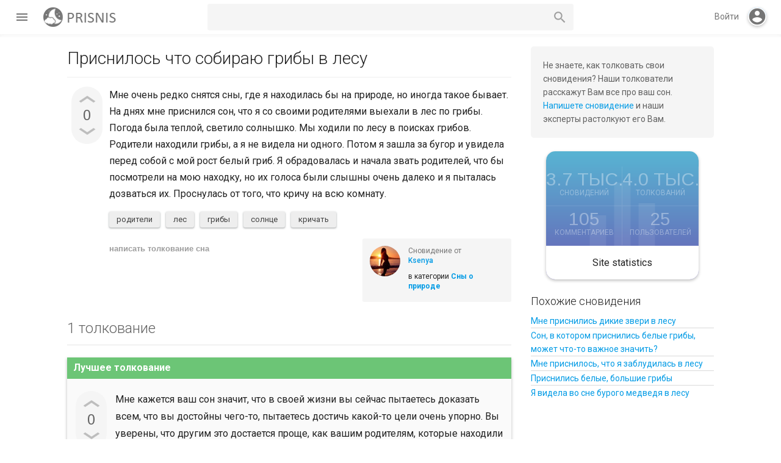

--- FILE ---
content_type: text/html; charset=utf-8
request_url: https://prisnis.com/1730/
body_size: 7856
content:
<!DOCTYPE html>
<html lang="ru" itemscope itemtype="https://schema.org/QAPage">
<!-- Powered by Question2Answer - http://www.question2answer.org/ -->
<head>
<meta charset="utf-8">
<title>Приснилось что собираю грибы в лесу - Толкование снов бесплатно</title>
<meta name="viewport" content="width=device-width, initial-scale=1">
<meta name="description" content="Мне очень редко снятся сны, где я находилась бы на природе, но иногда такое бывает. На днях мне  ... их. Проснулась от того, что кричу на всю комнату.">
<meta name="keywords" content="Сны о природе,родители,лес,грибы,солнце,кричать">
<link href="//fonts.googleapis.com/css?family=Roboto:300,400,400italic,500,500italic,700,700italic|Arimo:400|Material+Icons" media="all" rel="stylesheet"/>
<link rel="stylesheet" href="../qa-theme/Muffin/css/main-styles.min.css?v=18">
<link rel="stylesheet" href="../qa-theme/Muffin/css/custom-styles.css">
<link rel="canonical" href="https://prisnis.com/1730/">
<link rel="search" type="application/opensearchdescription+xml" title="Толкование снов бесплатно" href="../opensearch.xml">
<!-- Global site tag (gtag.js) - Google Analytics -->
<script async src="https://www.googletagmanager.com/gtag/js?id=G-94N5RJGZCV"></script>
<script>
  window.dataLayer = window.dataLayer || [];
  function gtag(){dataLayer.push(arguments);}
  gtag('js', new Date());

  gtag('config', 'G-94N5RJGZCV');
</script>
<meta itemprop="name" content="Приснилось что собираю грибы в лесу">
<script>
var qa_root = '..\/';
var qa_request = 1730;
var qa_captcha_in = 'qa_captcha_div_1';
var qa_optids_0 = ["a_notify"];
function qa_display_rule_0(first) {
	var opts = {};
	for (var i = 0; i < qa_optids_0.length; i++) {
		var e = document.getElementById(qa_optids_0[i]);
		opts[qa_optids_0[i]] = e && (e.checked || (e.options && e.options[e.selectedIndex].value));
	}
	qa_display_rule_show('a_email_display', (opts.a_notify), first);
	qa_display_rule_show('a_email_shown', (opts.a_notify), first);
	qa_display_rule_show('a_email_hidden', (!opts.a_notify), first);
}
var qa_optids_1 = ["c1826_notify"];
function qa_display_rule_1(first) {
	var opts = {};
	for (var i = 0; i < qa_optids_1.length; i++) {
		var e = document.getElementById(qa_optids_1[i]);
		opts[qa_optids_1[i]] = e && (e.checked || (e.options && e.options[e.selectedIndex].value));
	}
	qa_display_rule_show('c1826_email_display', (opts.c1826_notify), first);
	qa_display_rule_show('c1826_email_shown', (opts.c1826_notify), first);
	qa_display_rule_show('c1826_email_hidden', (!opts.c1826_notify), first);
}
</script>
<script src="../qa-content/jquery-3.5.1.min.js"></script>
<script src="../qa-content/qa-global.js?1.8.8"></script>
<script>
$(window).on('load', function() {
	for (var i = 0; i < qa_optids_0.length; i++) {
		$('#'+qa_optids_0[i]).change(function() { qa_display_rule_0(false); });
	}
	qa_display_rule_0(true);
	document.getElementById('anew').qa_show = function() { if (!document.getElementById('qa_captcha_div_1').hasChildNodes()) { recaptcha_load('qa_captcha_div_1'); } };
	document.getElementById('anew').qa_focus = function() { document.getElementById('a_content').focus(); };
	for (var i = 0; i < qa_optids_1.length; i++) {
		$('#'+qa_optids_1[i]).change(function() { qa_display_rule_1(false); });
	}
	qa_display_rule_1(true);
	document.getElementById('c1826').qa_show = function() { if (!document.getElementById('qa_captcha_div_2').hasChildNodes()) { recaptcha_load('qa_captcha_div_2'); } };
	document.getElementById('c1826').qa_focus = function() { document.getElementById('c1826_content').focus(); };
});
</script>
<script src="../qa-theme/Muffin/js/muffin.min.js?v=008"></script>
<script src="../qa-theme/Muffin/js/muffin-not-logged.min.js?v=005"></script>
<script src="../qa-theme/Muffin/js/material-effects.min.js?v=005"></script>
<script src="../qa-theme/Muffin/js/dark-theme.min.js"></script>
<script type="text/javascript">
if (typeof qa_wysiwyg_editor_config == 'object')
	qa_wysiwyg_editor_config.skin='moono';
</script>
<style type="text/css">.qam-tag-search  {
background :#F5F5F5;
color: #616161;
    border-radius: 5px;
				}
				.qa-tag-search {
padding: 8px;
	 margin-bottom: 5px;
				}
				.qa-tag-search-field {
padding: 0 40px 0 5px;
	 vertical-align: bottom;
width: 80%;
height: 36px;
	border-width: 1px;
	border-style: solid;
	border-color: transparent;
				}

				.qa-tag-search-button {
width: 15%;
height: 36px;
margin: 0!important;
	text-indent: -9999px;
background: #59AFD1 url("/qa-plugin/tag-search-master/images/search-icon-white.png") center no-repeat;
border: none;
outline: none;
background-color: #59AFD1;
border-radius: 5px;
				}</style>
</head>
<body
class="qa-template-question qa-category-30 qa-body-js-off"
>
<script>
var b = document.getElementsByTagName('body')[0];
b.className = b.className.replace('qa-body-js-off', 'qa-body-js-on');
</script>
<div id="loadingScreen" class="no-select"></div>
<div class="header-navbar">
<div class="left-hand-bar table-cell"><div class="left-hb-wrapper">
<div id="menu-trigger" class="paper-button paper-button--fab"><i class="material-icons">menu</i></div>
<div class="qa-header">
<div class="qa-logo">
<a href="../" class="qa-logo-link" title="Толкование снов бесплатно"><img src="https://prisnis.com/logo.png" width="132" height="32" alt="Толкование снов бесплатно"></a>
</div>
<div class="qa-header-clear">
</div>
</div>
</div>
<div class="qa-nav-user">
<ul class="qa-nav-user-list">
<li class="qa-nav-user-item qa-nav-user-login">
<a href="../login?to=1730" class="qa-nav-user-link">Вход</a>
</li>
<li class="qa-nav-user-item qa-nav-user-register">
<a href="../register?to=1730" class="qa-nav-user-link">Регистрация</a>
</li>
</ul>
<div class="qa-nav-user-clear">
</div>
</div>
<div class="qa-search">
<form method="get" action="../search">
<input type="text" name="q" value="" class="qa-search-field">
<button type="submit" value="Найти" class="qa-search-button"></button>
</form>
</div>
</div>
<div class="qam-login-bar table-cell">
<div id="mobile-search-button"><i class="material-icons">search</i></div>
<span id="log-in-action">Войти</span><div class="virtual-login-spacer"><div id="fill-action" class="no-select"><i id="md-login" class="material-icons">account_circle</i></div></div>
<div id="reg-log-container" class="display-none">
			<div id="muffin-open-login" class="muffin-open-login"></div>
			<div id="reg-log">
<div class="login-container display-none">
						<div class="login-wrapper">
							<h2>Войти</h2>
							<form action="../login?to=1730" method="post">
								<div class="group">      
									<input class="login-input" type="text" name="emailhandle" required>
									<span class="input-highlight"></span>
									<span class="input-bar"></span>
									<label>Имя пользователя или адрес электронной почты</label>
								</div>

								<div class="group">      
									<input type="password" name="password" required>
									<span class="input-highlight"></span>
									<span class="input-bar"></span>
									<label>Пароль</label>
								</div>
								<label for="qam-rememberme" class="label--checkbox">
									<input type="checkbox" id="qam-rememberme" value="1" class="checkbox" checked>
									Запомнить
								</label>
								<input type="hidden" name="code" value="0-1769259414-f012502bc952709fad866073c20ded80515ad6fa">
								<div class="login-button-wrapper">
									<button type="submit" value="Вход" class="no-select paper-button qa-form-tall-button qa-form-tall-button-login" name="dologin">Войти</button>
								</div>
							</form>
							
							<div id="login-extra">
<div id="md-reg-link" class="extralog-item float-left">Регистрация</div>
<a class="extralog-item float-right" href="../forgot">Я забыл свой пароль</a>
								<div class="clear-float"></div>
							</div>
						</div>
					</div>
<div class="register-container display-none">
						<div class="login-wrapper">
							<h2>Регистрация</h2>
							<form action="../register?to=1730" method="post">
								<div class="group">      
									<input class="login-input" type="text" name="handle" required>
									<span class="input-highlight"></span>
									<span class="input-bar"></span>
									<label>Username</label>
								</div>

								<div class="group">      
									<input class="login-input" type="text" name="email" required>
									<span class="input-highlight"></span>
									<span class="input-bar"></span>
									<label>Email</label>
								</div>

								<div class="group">      
									<input type="password" name="password" required>
									<span class="input-highlight"></span>
									<span class="input-bar"></span>
									<label>Password</label>
								</div>
								<input type="hidden" name="doregister" value="1">
								<input type="hidden" name="code" value="0-1769259414-e7d2ef7ac3fc4b49a96010f04c39adf242dd9543">
								<button type="submit" value="Регистрация" class="no-select paper-button qa-form-tall-button qa-form-tall-button-login" name="dologin">Регистрация</button>
							</form>
							<div id="reg-color-swap"></div>
						</div>
					</div>
<div id="pop-reg"><i class="no-select material-icons">add</i></div>
</div>
</div>
</div>
</div>
<div class="qa-body-wrapper" itemprop="mainEntity" itemscope itemtype="https://schema.org/Question">
<div class="qa-main-wrapper">
<div class="qa-nav-main">
<ul class="qa-nav-main-list">
<li class="qa-nav-main-item qa-nav-main-activity">
<a href="../activity" class="qa-nav-main-link">Вся активность</a>
</li>
<li class="qa-nav-main-item qa-nav-main-questions">
<a href="../dream" class="qa-nav-main-link">Сновидения</a>
</li>
<li class="qa-nav-main-item qa-nav-main-unanswered">
<a href="../unanswered" class="qa-nav-main-link">Без толкований</a>
</li>
<li class="qa-nav-main-item qa-nav-main-tag">
<a href="../sonnik" class="qa-nav-main-link">Сонник слов</a>
</li>
<li class="qa-nav-main-item qa-nav-main-categories">
<a href="../categories" class="qa-nav-main-link">Категории</a>
</li>
<li class="qa-nav-main-item qa-nav-main-user">
<a href="../users" class="qa-nav-main-link">Пользователи</a>
</li>
<li class="qa-nav-main-item qa-nav-main-ask">
<a href="../ask?cat=30" class="qa-nav-main-link">Растолковать сон</a>
</li>
</ul>
<div class="qa-nav-main-clear">
</div>
</div>
<div class="qa-sidepanel">
<div class="qa-sidebar">
Не знаете, как толковать свои сновидения? Наши толкователи расскажут Вам все про ваш сон. <a href="https://prisnis.com/ask">Напишете сновидение</a> и наши эксперты растолкуют его Вам.
</div>
<div class="qa-widgets-side qa-widgets-side-high">
<div class="qa-widget-side qa-widget-side-high">
<div class="qa-activity-count">
<p class="qa-activity-count-item">
<span class="qa-activity-count-data">3.7 тыс.</span> сновидений
</p>
<p class="qa-activity-count-item">
<span class="qa-activity-count-data">4.0 тыс.</span> толкований
</p>
<p class="qa-activity-count-item">
<span class="qa-activity-count-data">105</span> комментариев
</p>
<p class="qa-activity-count-item">
<span class="qa-activity-count-data">25</span> пользователей
</p>
</div>
</div>
<div class="qa-widget-side qa-widget-side-high">
<div class="qa-related-qs">
<h2 style="margin-top:0; padding-top:0;">
Похожие сновидения
</h2>
<ul class="qa-related-q-list">
<li class="qa-related-q-item"><a href="../3734/">Мне приснились дикие звери в лесу</a></li>
<li class="qa-related-q-item"><a href="../4057/">Сон, в котором приснились белые грибы, может что-то важное значить?</a></li>
<li class="qa-related-q-item"><a href="../4082/">Мне приснилось, что я заблудилась в лесу</a></li>
<li class="qa-related-q-item"><a href="../201/">Приснились белые, большие грибы</a></li>
<li class="qa-related-q-item"><a href="../4492/">Я видела во сне бурого медведя в лесу</a></li>
</ul>
</div>
</div>
</div>
</div>
<div class="qa-main">
<div class="qa-main-heading">
<h1>
<a href="../1730/">
<span itemprop="name">Приснилось что собираю грибы в лесу</span>
</a>
<!-- Powered by Polaris - https://rxchun.github.io/shop/polaris/?ref=poweredby -->
</h1>
</div>
<div class="qa-part-q-view">
<div class="qa-q-view" id="q1730">
<form method="post" action="../1730">
<div class="qa-q-view-stats">
<div class="qa-voting qa-voting-net" id="voting_1730">
<div class="qa-vote-buttons qa-vote-buttons-net">
<button title="Нажмите, чтобы проголосовать ЗА" name="vote_1730_1_q1730" onclick="return qa_vote_click(this);" type="submit" value="+" class="qa-vote-first-button qa-vote-up-button paper-button paper-button--fab"></button>
<button title="Нажмите, чтобы проголосовать против" name="vote_1730_-1_q1730" onclick="return qa_vote_click(this);" type="submit" value="&ndash;" class="qa-vote-second-button qa-vote-down-button paper-button paper-button--fab"></button>
</div>
<div class="qa-vote-count qa-vote-count-net">
<span class="qa-netvote-count">
<span class="qa-netvote-count-data">0</span><span class="qa-netvote-count-pad"> голосов <meta itemprop="upvoteCount" content="0"></span>
</span>
</div>
<div class="qa-vote-clear">
</div>
</div>
</div>
<input name="code" type="hidden" value="0-1769259414-1b44f72c150c572ee0601d68c689d092c6565ef1">
</form>
<div class="qa-q-view-main">
<form method="post" action="../1730">
<div class="qa-q-view-content qa-post-content">
<a name="1730"></a><div itemprop="text">Мне очень редко снятся сны, где я находилась бы на природе, но иногда такое бывает. На днях мне приснился сон, что я со своими родителями выехали в лес по грибы. Погода была теплой, светило солнышко. Мы ходили по лесу в поисках грибов. Родители находили грибы, а я не видела ни одного. Потом я зашла за бугор и увидела перед собой с мой рост белый гриб. Я обрадовалась и начала звать родителей, что бы посмотрели на мою находку, но их голоса были слышны очень далеко и я пыталась дозваться их. Проснулась от того, что кричу на всю комнату.</div>
</div>
<div class="qa-q-view-tags">
<ul class="qa-q-view-tag-list">
<li class="qa-q-view-tag-item"><!DOCTYPE html PUBLIC "-//W3C//DTD HTML 4.0 Transitional//EN" "http://www.w3.org/TR/REC-html40/loose.dtd">
<html><body><a href="../tag/%D1%80%D0%BE%D0%B4%D0%B8%D1%82%D0%B5%D0%BB%D0%B8" rel="tag" class="qa-tag-link" title="&#1059;&#1079;&#1085;&#1072;&#1090;&#1100; &#1082; &#1095;&#1077;&#1084;&#1091; &#1089;&#1085;&#1103;&#1090;&#1089;&#1103; &#1088;&#1086;&#1076;&#1080;&#1090;&#1077;&#1083;&#1080;">&#1088;&#1086;&#1076;&#1080;&#1090;&#1077;&#1083;&#1080;</a></body></html>
</li>
<li class="qa-q-view-tag-item"><!DOCTYPE html PUBLIC "-//W3C//DTD HTML 4.0 Transitional//EN" "http://www.w3.org/TR/REC-html40/loose.dtd">
<html><body><a href="../tag/%D0%BB%D0%B5%D1%81" rel="tag" class="qa-tag-link" title="&#1059;&#1079;&#1085;&#1072;&#1090;&#1100; &#1082; &#1095;&#1077;&#1084;&#1091; &#1089;&#1085;&#1080;&#1090;&#1089;&#1103; &#1083;&#1077;&#1089;">&#1083;&#1077;&#1089;</a></body></html>
</li>
<li class="qa-q-view-tag-item"><!DOCTYPE html PUBLIC "-//W3C//DTD HTML 4.0 Transitional//EN" "http://www.w3.org/TR/REC-html40/loose.dtd">
<html><body><a href="../tag/%D0%B3%D1%80%D0%B8%D0%B1%D1%8B" rel="tag" class="qa-tag-link" title="&#1059;&#1079;&#1085;&#1072;&#1090;&#1100; &#1082; &#1095;&#1077;&#1084;&#1091; &#1089;&#1085;&#1103;&#1090;&#1089;&#1103; &#1075;&#1088;&#1080;&#1073;&#1099;">&#1075;&#1088;&#1080;&#1073;&#1099;</a></body></html>
</li>
<li class="qa-q-view-tag-item"><!DOCTYPE html PUBLIC "-//W3C//DTD HTML 4.0 Transitional//EN" "http://www.w3.org/TR/REC-html40/loose.dtd">
<html><body><a href="../tag/%D1%81%D0%BE%D0%BB%D0%BD%D1%86%D0%B5" rel="tag" class="qa-tag-link" title="&#1059;&#1079;&#1085;&#1072;&#1090;&#1100; &#1082; &#1095;&#1077;&#1084;&#1091; &#1089;&#1085;&#1080;&#1090;&#1089;&#1103; &#1089;&#1086;&#1083;&#1085;&#1094;&#1077;">&#1089;&#1086;&#1083;&#1085;&#1094;&#1077;</a></body></html>
</li>
<li class="qa-q-view-tag-item"><!DOCTYPE html PUBLIC "-//W3C//DTD HTML 4.0 Transitional//EN" "http://www.w3.org/TR/REC-html40/loose.dtd">
<html><body><a href="../tag/%D0%BA%D1%80%D0%B8%D1%87%D0%B0%D1%82%D1%8C" rel="tag" class="qa-tag-link" title="&#1059;&#1079;&#1085;&#1072;&#1090;&#1100; &#1082; &#1095;&#1077;&#1084;&#1091; &#1089;&#1085;&#1080;&#1090;&#1089;&#1103; &#1082;&#1088;&#1080;&#1095;&#1072;&#1090;&#1100;">&#1082;&#1088;&#1080;&#1095;&#1072;&#1090;&#1100;</a></body></html>
</li>
</ul>
</div>
<span class="qa-q-view-avatar-meta">
<span class="qa-q-view-avatar">
<a href="../user/Ksenya" class="qa-avatar-link"><img src="../?qa=image&amp;qa_blobid=7561013612718997737&amp;qa_size=50" width="50" height="50" class="qa-avatar-image" alt=""></a>
</span>
<span class="qa-q-view-meta">
<a href="../1730/" class="qa-q-view-what" itemprop="url">Сновидение от</a>
<span class="qa-q-view-who">
<span class="qa-q-view-who-data qa-who-main"><span itemprop="author" itemscope itemtype="https://schema.org/Person"><a href="../user/Ksenya" class="qa-user-link" itemprop="url"><span itemprop="name">Ksenya</span></a></span></span>
</span>
<span class="qa-q-view-where">
<span class="qa-q-view-where-pad">в категории </span><span class="qa-q-view-where-data"><a href="../nature" class="qa-category-link">Сны о природе</a></span>
</span>
</span>
</span>
<div class="qa-q-view-buttons">
<button name="q_doanswer" id="q_doanswer" onclick="return qa_toggle_element('anew')" value="написать толкование сна" title="Толкование на сновидение" type="submit" class="qa-form-light-button qa-form-light-button-answer">написать толкование сна</button>
</div>
<input name="code" type="hidden" value="0-1769259414-6520460715f9d630ca89e1b1053258a0b5659e2e">
<input name="qa_click" type="hidden" value="">
</form>
<div class="qa-q-view-c-list" style="display:none;" id="c1730_list">
</div> <!-- END qa-c-list -->
<div class="qa-c-form">
</div> <!-- END qa-c-form -->
</div> <!-- END qa-q-view-main -->
<div class="qa-q-view-clear">
</div>
</div> <!-- END qa-q-view -->
</div>
<div class="qa-part-a-form">
<div class="qa-a-form" id="anew" style="display:none;">
<h2>Ваше толкование</h2>
<form method="post" action="../1730" name="a_form">
<table class="qa-form-tall-table">
<tr>
<td class="qa-form-tall-data">
<textarea name="a_content" id="a_content" rows="12" cols="40" class="qa-form-tall-text"></textarea>
</td>
</tr>
<tr>
<td class="qa-form-tall-label">
Отображаемое имя (по желанию):
</td>
</tr>
<tr>
<td class="qa-form-tall-data">
<input name="a_name" type="text" value="" class="qa-form-tall-text">
</td>
</tr>
<tr>
<td class="qa-form-tall-label">
<label>
<input name="a_notify" id="a_notify" onclick="if (document.getElementById('a_notify').checked) document.getElementById('a_email').focus();" type="checkbox" value="1" class="qa-form-tall-checkbox">
<span id="a_email_shown">Отправить мне письмо на этот адрес если мой ответ выбран или прокомментирован:</span><span id="a_email_hidden" style="display:none;">Отправить мне письмо если мой ответ выбран или прокомментирован</span>
</label>
</td>
</tr>
<tbody id="a_email_display">
<tr>
<td class="qa-form-tall-data">
<input name="a_email" id="a_email" type="text" value="" class="qa-form-tall-text">
<div class="qa-form-tall-note">Конфиденциальность: Ваш электронный адрес будет использоваться только для отправки уведомлений.</div>
</td>
</tr>
</tbody>
<tr>
<td class="qa-form-tall-label">
Анти-спам проверка:
</td>
</tr>
<tr>
<td class="qa-form-tall-data">
<div id="qa_captcha_div_1"><div class="q2apro_captcha"><span class="captcha_q">11+1=</span><input type="text" name="captcha_challenge_field" /><input type="checkbox" name="response_field" id="response_field" /></div><style type="text/css"> .captcha_q{margin-right:10px;color:#00C;} #response_field{display:none;} .q2apro_captcha { margin-bottom:20px; }</style></div>
<div class="qa-form-tall-note">Чтобы избежать проверки в будущем, пожалуйста <a href="../login">войдите</a> или <a href="../register">зарегистрируйтесь</a>.</div>
</td>
</tr>
<tr>
<td colspan="1" class="qa-form-tall-buttons">
<button onclick=" return qa_submit_answer(1730, this);" value="Добавить толкование" title="" type="submit" class="qa-form-tall-button qa-form-tall-button-answer">Добавить толкование</button>
<button name="docancel" onclick="return qa_toggle_element();" value="Отмена" title="" type="submit" class="qa-form-tall-button qa-form-tall-button-cancel">Отмена</button>
</td>
</tr>
</table>
<input name="a_editor" type="hidden" value="">
<input name="a_doadd" type="hidden" value="1">
<input name="code" type="hidden" value="0-1769259414-2678b418b869b0599c7d115fb60544d6415d9ad3">
</form>
</div> <!-- END qa-a-form -->
</div>
<div class="qa-part-a-list">
<h2 id="a_list_title"><span itemprop="answerCount">1</span> толкование</h2>
<div class="qa-a-list" id="a_list">
<div class="qa-a-list-item  qa-a-list-item-selected" id="a1826" itemprop="suggestedAnswer acceptedAnswer" itemscope itemtype="https://schema.org/Answer">
<form method="post" action="../1730">
<div class="qa-voting qa-voting-net" id="voting_1826">
<div class="qa-vote-buttons qa-vote-buttons-net">
<button title="Нажмите, чтобы проголосовать ЗА" name="vote_1826_1_a1826" onclick="return qa_vote_click(this);" type="submit" value="+" class="qa-vote-first-button qa-vote-up-button paper-button paper-button--fab"></button>
<button title="Нажмите, чтобы проголосовать против" name="vote_1826_-1_a1826" onclick="return qa_vote_click(this);" type="submit" value="&ndash;" class="qa-vote-second-button qa-vote-down-button paper-button paper-button--fab"></button>
</div>
<div class="qa-vote-count qa-vote-count-net">
<span class="qa-netvote-count">
<span class="qa-netvote-count-data">0</span><span class="qa-netvote-count-pad"> голосов <meta itemprop="upvoteCount" content="0"></span>
</span>
</div>
<div class="qa-vote-clear">
</div>
</div>
<input name="code" type="hidden" value="0-1769259414-1b44f72c150c572ee0601d68c689d092c6565ef1">
</form>
<div class="qa-a-item-main">
<form method="post" action="../1730">
<div class="qa-a-item-selected">
<div class="qa-a-selection">
<div class="qa-a-selected">&nbsp;</div>
<div class="qa-a-selected-text">Лучшее толкование</div>
</div>
<div class="qa-a-item-content qa-post-content">
<a name="1826"></a><div itemprop="text">Мне кажется ваш сон значит, что в своей жизни вы сейчас пытаетесь доказать всем, что вы достойны чего-то, пытаетесь достичь какой-то цели очень упорно. Вы уверены, что другим это достается проще, как вашим родителям, которые находили много грибов. А вы, как во сне, стараетесь, но не находите. И вот в конце такая удача. Судя по всему, как вы пытались позвать родителей в конце сна, вам также сейчас не хватает поддержки в достижении ваших целей.</div>
</div>
<span class="qa-a-item-avatar-meta">
<span class="qa-a-item-avatar">
<img src="../?qa=image&amp;qa_blobid=3852337914859584781&amp;qa_size=40" width="40" height="40" class="qa-avatar-image" alt="">
</span>
<span class="qa-a-item-meta">
<a href="../1730/?show=1826#a1826" class="qa-a-item-what" itemprop="url">растолковал</a>
<span class="qa-a-item-who">
<span class="qa-a-item-who-data qa-who-main"><span itemprop="author" itemscope itemtype="https://schema.org/Person"><span itemprop="name">Евгения</span></span></span>
</span>
</span>
</span>
</div>
<div class="qa-a-item-buttons">
<button name="a1826_dofollow" value="задать связанное сновидение" title="Задать связанное сновидение к этому толкованию" type="submit" class="qa-form-light-button qa-form-light-button-follow">задать связанное сновидение</button>
<button name="a1826_docomment" onclick="return qa_toggle_element('c1826')" value="комментировать" title="Добавить комментарий к этому сновидению" type="submit" class="qa-form-light-button qa-form-light-button-comment">комментировать</button>
</div>
<input name="code" type="hidden" value="0-1769259414-d59c3e87ba26f46d6a711b5c204148940a8ab2ee">
<input name="qa_click" type="hidden" value="">
</form>
<div class="qa-a-item-c-list" style="display:none;" id="c1826_list">
</div> <!-- END qa-c-list -->
<div class="qa-c-form" id="c1826" style="display:none;">
<h2>Ваш комментарий к толкованию:</h2>
<form method="post" action="../1730" name="c_form_1826">
<table class="qa-form-tall-table">
<tr>
<td class="qa-form-tall-data">
<textarea name="c1826_content" id="c1826_content" rows="4" cols="40" class="qa-form-tall-text"></textarea>
</td>
</tr>
<tr>
<td class="qa-form-tall-label">
Отображаемое имя (по желанию):
</td>
</tr>
<tr>
<td class="qa-form-tall-data">
<input name="c1826_name" type="text" value="" class="qa-form-tall-text">
</td>
</tr>
<tr>
<td class="qa-form-tall-label">
<label>
<input name="c1826_notify" id="c1826_notify" onclick="if (document.getElementById('c1826_notify').checked) document.getElementById('c1826_email').focus();" type="checkbox" value="1" class="qa-form-tall-checkbox">
<span id="c1826_email_shown">Напишите мне, если после меня будет добавлен комментарий:</span><span id="c1826_email_hidden" style="display:none;">Напишите мне, если после меня добавят комментарий</span>
</label>
</td>
</tr>
<tbody id="c1826_email_display">
<tr>
<td class="qa-form-tall-data">
<input name="c1826_email" id="c1826_email" type="text" value="" class="qa-form-tall-text">
<div class="qa-form-tall-note">Конфиденциальность: Ваш электронный адрес будет использоваться только для отправки уведомлений.</div>
</td>
</tr>
</tbody>
<tr>
<td class="qa-form-tall-label">
Анти-спам проверка:
</td>
</tr>
<tr>
<td class="qa-form-tall-data">
<div id="qa_captcha_div_2"></div>
<div class="qa-form-tall-note">Чтобы избежать проверки в будущем, пожалуйста <a href="../login">войдите</a> или <a href="../register">зарегистрируйтесь</a>.</div>
</td>
</tr>
<tr>
<td colspan="1" class="qa-form-tall-buttons">
<button onclick=" return qa_submit_comment(1730, 1826, this);" value="Прокомментировать" title="" type="submit" class="qa-form-tall-button qa-form-tall-button-comment">Прокомментировать</button>
<button name="docancel" onclick="return qa_toggle_element()" value="Отмена" title="" type="submit" class="qa-form-tall-button qa-form-tall-button-cancel">Отмена</button>
</td>
</tr>
</table>
<input name="c1826_editor" type="hidden" value="">
<input name="c1826_doadd" type="hidden" value="1">
<input name="c1826_code" type="hidden" value="0-1769259414-d6f7f6e3709837307644aeb28257305d7959fd92">
</form>
</div> <!-- END qa-c-form -->
</div> <!-- END qa-a-item-main -->
<div class="qa-a-item-clear">
</div>
</div> <!-- END qa-a-list-item -->
</div> <!-- END qa-a-list -->
</div>
</div> <!-- END qa-main -->
</div> <!-- END main-wrapper -->
</div> <!-- END body-wrapper -->
<div class="qa-footer-bottom-group">
<div class="qa-footer">
<div class="qa-nav-footer">
<ul class="qa-nav-footer-list">
<li class="qa-nav-footer-item qa-nav-footer-feedback">
<a href="../feedback" class="qa-nav-footer-link">Обратная связь</a>
</li>
<li class="qa-nav-footer-item qa-nav-footer-dni-nedeli">
<a href="../dni-nedeli" class="qa-nav-footer-link">Сонник по дням</a>
</li>
<li class="qa-nav-footer-item qa-nav-footer-diary">
<a href="../diary" class="qa-nav-footer-link">Дневник сновидений</a>
</li>
</ul>
<div class="qa-nav-footer-clear">
</div>
</div>

			<div class="footer-dtb">
				<span class="dt-box-title">Dark theme</span>
				<div id="darktheme-wrapper">
					<div class="dtb-container">
						<div id="dt-toggle-bar"></div>
						<div id="dt-button" class="paper-button paper-button--fab"></div>
					</div>
				</div>
			</div>
			
<div class="qa-theme-attribution">
Muffin by <a href="https://rxchun.github.io/shop/?tm=muffin" target="_blank">Chun</a>
</div>
<script>
		// qa notification plugin
		var osnboxMD = document.getElementById("osnbox");
		var msb = document.getElementById("mobile-search-button");
		var aivc = document.querySelector(".drmpc-wrapper");
		
		if (typeof(aivc) != "undefined" && aivc != null){
			msb.parentNode.insertBefore(aivc, msb);
		}
		
		if (typeof(osnboxMD) != "undefined" && osnboxMD != null){
			msb.parentNode.insertBefore(osnboxMD, msb);
		}
		</script>
<div class="qa-attribution">
Powered by <a href="http://www.question2answer.org/">Question2Answer</a>
</div>
<div class="qa-footer-clear">
</div>
</div> <!-- END qa-footer -->
</div> <!-- END footer-bottom-group -->
<div id="dark-pane" class="no-select hidden"></div>
<script> var qa_tags_search_examples="";
if (typeof qa_tags_complete === "undefined") {var qa_tags_complete ='';}
var qa_tag_search_template ='<a href="#" class="qa-tag-link" onclick="return qa_tag_search_click(this);">^</a>';
</script>
<script async type="text/javascript" src="../qa-plugin/tag-search-master/js/tag_search.js?v=2"></script>
 <script type="text/javascript">
				$(document).ready(function(){

					$("#tag_search").click( function() {

						if(qa_tags_complete == ""){
						$.ajax({
type: "POST",
url: "../qa_tagsearch_ajax_page",
data: {ajax:"hello" },
error: function() {
console.log("server: ajax error");
},
success: function(htmldata) {
qa_tags_complete = htmldata;
}
});
						}
						else {
						}
						});

});
</script> 

<script async src="https://pagead2.googlesyndication.com/pagead/js/adsbygoogle.js?client=ca-pub-1793160806404612"
     crossorigin="anonymous"></script>
</body>
<!-- Powered by Question2Answer - http://www.question2answer.org/ -->
</html>


--- FILE ---
content_type: text/html; charset=utf-8
request_url: https://www.google.com/recaptcha/api2/aframe
body_size: 266
content:
<!DOCTYPE HTML><html><head><meta http-equiv="content-type" content="text/html; charset=UTF-8"></head><body><script nonce="3UWI15Ra_b7rra2Bl3bRmA">/** Anti-fraud and anti-abuse applications only. See google.com/recaptcha */ try{var clients={'sodar':'https://pagead2.googlesyndication.com/pagead/sodar?'};window.addEventListener("message",function(a){try{if(a.source===window.parent){var b=JSON.parse(a.data);var c=clients[b['id']];if(c){var d=document.createElement('img');d.src=c+b['params']+'&rc='+(localStorage.getItem("rc::a")?sessionStorage.getItem("rc::b"):"");window.document.body.appendChild(d);sessionStorage.setItem("rc::e",parseInt(sessionStorage.getItem("rc::e")||0)+1);localStorage.setItem("rc::h",'1769259416467');}}}catch(b){}});window.parent.postMessage("_grecaptcha_ready", "*");}catch(b){}</script></body></html>

--- FILE ---
content_type: application/javascript; charset=utf-8
request_url: https://prisnis.com/qa-theme/Muffin/js/material-effects.min.js?v=005
body_size: 2623
content:
/*
	This script contains parts of code from Paper UI project that are not my ownership.
	https://github.com/virtyaluk/paper-ui

	Licensed under the MIT license.
*/

"use strict";!function(t,e){if("function"==typeof define&&define.amd)define("PaperRipple",["module"],e);else if("undefined"!=typeof exports)e(module);else{var i={exports:{}};e(i),t.PaperRipple=i.exports}}(this,function(t){function e(t,e){if(!(t instanceof e))throw new TypeError("Cannot call a class as a function")}var i=function(){function t(t,e){for(var i=0;i<e.length;i++){var n=e[i];n.enumerable=n.enumerable||!1,n.configurable=!0,"value"in n&&(n.writable=!0),Object.defineProperty(t,n.key,n)}}return function(e,i,n){return i&&t(e.prototype,i),n&&t(e,n),e}}(),n=function(){function t(i){return e(this,t),this._element=i,this.width=this.boundingRect.width,this.height=this.boundingRect.height,this.size=Math.max(this.width,this.height),this}return i(t,[{key:"distanceToFarthestCorner",value:function(e){var i=e.x,n=void 0===i?0:i,s=e.y,a=void 0===s?0:s;return Math.max(t.euclideanDistance({x:n,y:a},{x:0,y:0}),t.euclideanDistance({x:n,y:a},{x:this.width,y:0}),t.euclideanDistance({x:n,y:a},{x:0,y:this.height}),t.euclideanDistance({x:n,y:a},{x:this.width,y:this.height}))}},{key:"contains",value:function(t){var e=t.x,i=t.y,n=t.clientX,s=t.clientY,a=this.boundingRect.left,r=this.boundingRect.top,o=this.boundingRect.width,h=this.boundingRect.height,c=e||n||0,u=i||s||0;return c>=a&&a+o>=c&&u>=r&&r+h>=u}},{key:"center",get:function(){return{x:this.width/2,y:this.height/2}}},{key:"boundingRect",get:function(){return this._element.getBoundingClientRect()}}],[{key:"euclideanDistance",value:function(t,e){return Math.sqrt(Math.pow(t.x-e.x,2)+Math.pow(t.y-e.y,2))}}]),t}(),s=window||void 0,a=s.document,r=function(){return s.performance&&s.performance.now?s.performance.now.bind(s.performance):Date.now}(),o=function(){function t(i){var r=i.$,o=i.recenters,h=void 0===o?!1:o,c=i.center,u=void 0===c?!1:c,d=i.initialOpacity,l=void 0===d?.25:d,p=i.opacityDecayVelocity,y=void 0===p?.8:p;return e(this,t),this.color=s.getComputedStyle(r).color,this.containerRect=new n(r),this.recenters=h,this.center=u,this.initialOpacity=l,this.opacityDecayVelocity=y,this.$wave=a.createElement("div"),this.$wave.classList.add("paper-ripple__wave"),this.$wave.style.backgroundColor=this.color,this.$=a.createElement("div"),this.$.classList.add("paper-ripple__wave-container"),this.$.appendChild(this.$wave),this.resetDefaults(),this}return i(t,[{key:"resetDefaults",value:function(){return this.maxRadius=0,this.touchDownStarted=0,this.touchUpStarted=0,this.startPosition={x:0,y:0},this.endPosition={x:0,y:0},this}},{key:"draw",value:function(){var t=void 0,e=this.radius/(this.containerRect.size/2),i=this.containerRect.center,n=this.currentPosition,s={x:n.x-i.x,y:n.y-i.y};return this.$wave.style.opacity=this.opacity,t="translate("+s.x+"px, "+s.y+"px)",this.$.style.webkitTransform=t,this.$.style.mozTransform=t,this.$.style.msTransform=t,this.$.style.oTransform=t,this.$.style.transform="translate3d("+s.x+"px, "+s.y+"px, 0)",t="scale("+e+","+e+")",this.$wave.style.webkitTransform=t,this.$wave.style.mozTransform=t,this.$wave.style.msTransform=t,this.$wave.style.oTransform=t,this.$wave.style.transform="scale3d("+e+","+e+", 1)",this}},{key:"downAction",value:function(){var t=arguments.length<=0||void 0===arguments[0]?null:arguments[0],e=this.containerRect.center;return this.resetDefaults(),this.touchDownStarted=r(),this.startPosition=this.center||!t?e:{x:(t.clientX||t.x)-this.containerRect.boundingRect.left,y:(t.clientY||t.y)-this.containerRect.boundingRect.top},this.endPosition=this.recenters?e:this.endPosition,this.maxRadius=this.containerRect.distanceToFarthestCorner(this.startPosition),this.$.style.top=(this.containerRect.height-this.containerRect.size)/2+"px",this.$.style.left=(this.containerRect.width-this.containerRect.size)/2+"px",this.$.style.width=this.containerRect.size+"px",this.$.style.height=this.containerRect.size+"px",this}},{key:"upAction",value:function(){return this.isTouchDown?(this.touchUpStarted=r(),this):this}},{key:"remove",value:function(){return this.$.parentNode.removeChild(this.$),this}},{key:"touchDownElapsed",get:function(){var t;return this.touchDownStarted?(t=r()-this.touchDownStarted,this.touchUpStarted&&(t-=this.touchUpElapsed),t):0}},{key:"touchUpElapsed",get:function(){return this.touchUpStarted?r()-this.touchUpStarted:0}},{key:"touchDownElapsedSeconds",get:function(){return this.touchDownElapsed/1e3}},{key:"touchUpElapsedSeconds",get:function(){return this.touchUpElapsed/1e3}},{key:"mouseInteractionSeconds",get:function(){return this.touchDownElapsedSeconds+this.touchUpElapsedSeconds}},{key:"radius",get:function(){var e=1.1*Math.min(Math.sqrt(Math.pow(this.containerRect.width,2)+Math.pow(this.containerRect.height,2)),t.MAX_RADIUS)+5,i=1.1-.2*(e/t.MAX_RADIUS),n=this.mouseInteractionSeconds/i,s=e*(1-Math.pow(80,-n));return Math.abs(s)}},{key:"opacity",get:function(){return this.touchUpStarted?Math.max(0,this.initialOpacity-this.touchUpElapsedSeconds*this.opacityDecayVelocity):this.initialOpacity}},{key:"outerOpacity",get:function(){return Math.max(0,Math.min(.3*this.touchUpElapsedSeconds,this.opacity))}},{key:"isWaveFullyOpaque",get:function(){return this.opacity<.01&&this.radius>=Math.min(this.maxRadius,t.MAX_RADIUS)}},{key:"isMaxRadiusReached",get:function(){return this.opacity>=this.initialOpacity&&this.radius>=Math.min(this.maxRadius,t.MAX_RADIUS)}},{key:"isAnimationComplete",get:function(){return this.touchUpStarted?this.isWaveFullyOpaque:this.isMaxRadiusReached}},{key:"translationFraction",get:function(){return Math.min(1,this.radius/this.containerRect.size*2/Math.sqrt(2))}},{key:"currentPosition",get:function(){var t=this.translationFraction,e=this.startPosition.x,i=this.startPosition.y;return this.endPosition.x&&(e=this.startPosition.x+t*(this.endPosition.x-this.startPosition.x)),this.endPosition.y&&(i=this.startPosition.y+t*(this.endPosition.y-this.startPosition.y)),{x:e,y:i}}},{key:"isTouchDown",get:function(){return this.touchDownStarted&&!this.touchUpStarted}}]),t}();o.MAX_RADIUS=300;var h=function(){function t(i){e(this,t);var n=i||{},s=n.initialOpacity,a=void 0===s?.25:s,r=n.opacityDecayVelocity,o=void 0===r?.8:r,h=n.recenters,c=void 0===h?!1:h,u=n.center,d=void 0===u?!1:u,l=n.target,p=void 0===l?null:l;return this.initialOpacity=a,this.opacityDecayVelocity=o,this._waves=[],this._initTarget(i&&i.nodeType?i:p&&p.nodeType?p:null),this.recenters=c||this.recenters,this.center=d||this.center,this}return i(t,[{key:"_initTarget",value:function(){var t=arguments.length<=0||void 0===arguments[0]?null:arguments[0],e=e||window.document;return this.$||(this.$=t||e.createElement("div"),this.$.classList.add("paper-ripple")),this.$background||(this.$background=t&&t.querySelector(".paper-ripple__background")||e.createElement("div"),this.$background.classList.add("paper-ripple__background"),this.$.appendChild(this.$background)),this.$waves||(this.$waves=t&&t.querySelector(".paper-ripple__waves")||e.createElement("div"),this.$waves.classList.add("paper-ripple__waves"),this.$.appendChild(this.$waves)),this}},{key:"addWave",value:function(){var t=new o(this);return this.$waves.appendChild(t.$),this.$background.style.backgroundColor=t.color,this._waves.push(t),t}},{key:"downAction",value:function(t){var e=this.addWave();return e.downAction(t),this.animate(),this}},{key:"upAction",value:function(){return this._waves.forEach(function(t){t.upAction()}),this.animate(),this}},{key:"removeWave",value:function(t){var e=this._waves.indexOf(t);return 0>e?this:(this._waves.splice(e,1),t.remove(),this)}},{key:"animate",value:function(){var t=void 0,e=void 0,i=void 0;for(t=0,e=this._waves.length;e>t;t++)i=this._waves[t],i&&(i.draw(),this.$background.style.opacity=i.outerOpacity,i.isWaveFullyOpaque&&!i.isMaxRadiusReached&&this.removeWave(i));return this.shouldKeepAnimating||0!==this._waves.length?window.requestAnimationFrame(this.animate.bind(this)):this.$background.style.backgroundColor=null,this}},{key:"recenters",get:function(){return this.$.hasAttribute("recenters")},set:function(t){this.$[t?"setAttribute":"removeAttribute"]("recenters","")}},{key:"center",get:function(){return this.$.hasAttribute("center")},set:function(t){this.$[t?"setAttribute":"removeAttribute"]("center","")}},{key:"shouldKeepAnimating",get:function(){return this._waves.some(function(t){return!t.isAnimationComplete})}}]),t}();t.exports=h});

document.addEventListener("DOMContentLoaded",function(e){[].slice.call(window.document.querySelectorAll(".paper-button, .image-card")).forEach(function(e){e.PaperRipple=new PaperRipple,e.appendChild(e.PaperRipple.$),(e.classList.contains("paper-button--fab")||e.classList.contains("paper-button--fab-mini")||e.classList.contains("paper-button--icon"))&&(e.PaperRipple.$.classList.add("paper-ripple--round"),e.PaperRipple.recenters=!0,e.PaperRipple.center=e.classList.contains("paper-button--icon")),e.addEventListener("mousedown",function(e){this.PaperRipple.downAction(e)}),e.addEventListener("mouseup",function(){this.PaperRipple.upAction()})})});
